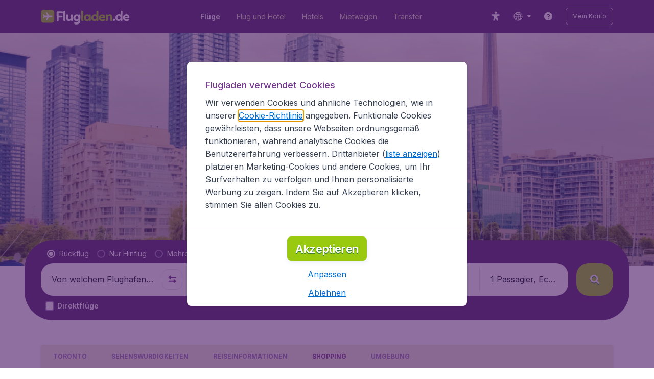

--- FILE ---
content_type: image/svg+xml
request_url: https://assets.travix.com/assets/airplane-3c679074.svg
body_size: 143
content:
<svg width="24" height="24" viewBox="0 0 24 24" xmlns="http://www.w3.org/2000/svg"><path d="M1.67995 15.552L6.31195 17.544C6.38395 17.568 6.43195 17.616 6.45595 17.688L8.44795 22.32C8.49595 22.416 8.61595 22.44 8.68795 22.368L9.81595 21.24C9.86395 21.192 9.88795 21.12 9.88795 21.048L9.47995 17.28L12.96 13.92L16.608 21.408C16.656 21.504 16.776 21.528 16.8479 21.456L18.6 19.704C18.648 19.656 18.672 19.584 18.672 19.512L17.424 9.64801L21.624 5.616C22.536 4.752 22.68 3.288 21.84 2.352C20.952 1.368 19.416 1.344 18.504 2.304L14.4 6.552L4.51195 5.304C4.43995 5.304 4.36795 5.328 4.31995 5.376L2.56795 7.12801C2.49595 7.2 2.51995 7.32 2.61595 7.368L10.104 11.04L6.74395 14.52L2.95195 14.112C2.87995 14.112 2.80795 14.136 2.75995 14.184L1.63195 15.312C1.55995 15.384 1.58395 15.528 1.67995 15.552Z"/></svg>

--- FILE ---
content_type: application/javascript
request_url: https://assets.travix.com/client/3210-1147ecdd1c6743d320ef.js
body_size: 4474
content:
"use strict";(self.__LOADABLE_LOADED_CHUNKS__=self.__LOADABLE_LOADED_CHUNKS__||[]).push([[3210],{37594:function(e,t,n){var r=this&&this.__assign||function(){return r=Object.assign||function(e){for(var t,n=1,r=arguments.length;n<r;n++)for(var o in t=arguments[n])Object.prototype.hasOwnProperty.call(t,o)&&(e[o]=t[o]);return e},r.apply(this,arguments)},o=this&&this.__createBinding||(Object.create?function(e,t,n,r){void 0===r&&(r=n);var o=Object.getOwnPropertyDescriptor(t,n);o&&!("get"in o?!t.__esModule:o.writable||o.configurable)||(o={enumerable:!0,get:function(){return t[n]}}),Object.defineProperty(e,r,o)}:function(e,t,n,r){void 0===r&&(r=n),e[r]=t[n]}),i=this&&this.__setModuleDefault||(Object.create?function(e,t){Object.defineProperty(e,"default",{enumerable:!0,value:t})}:function(e,t){e.default=t}),a=this&&this.__importStar||function(e){if(e&&e.__esModule)return e;var t={};if(null!=e)for(var n in e)"default"!==n&&Object.prototype.hasOwnProperty.call(e,n)&&o(t,e,n);return i(t,e),t};Object.defineProperty(t,"__esModule",{value:!0}),t.CountryFlag=void 0;var u=n(74848),l=n(80327),c=a(n(97439));t.CountryFlag=function(e){var t=e.countryCode,n=e.dataAttrs,o=e.alt,i=e.objectFit,a=e.onImageErrorHandler,d=e.variation,f=void 0===d?"normal":d,s=e.verticalAlign;if(!t)return null;var p=t.toLowerCase();return(0,u.jsx)(c.CountryFlag,r({},n,{alt:o,objectFit:i,onError:a,src:"".concat(l.IMAGE_PATH).concat(p,".svg"),variation:f,verticalAlign:s}))}},80327:(e,t)=>{Object.defineProperty(t,"__esModule",{value:!0}),t.IMAGE_PATH=void 0,t.IMAGE_PATH="//s1.travix.com/global/assets/flags/mini/"},87030:(e,t,n)=>{t.J=void 0;var r=n(37594);Object.defineProperty(t,"J",{enumerable:!0,get:function(){return r.CountryFlag}})},51487:function(e,t,n){var r=this&&this.__makeTemplateObject||function(e,t){return Object.defineProperty?Object.defineProperty(e,"raw",{value:t}):e.raw=t,e},o=this&&this.__createBinding||(Object.create?function(e,t,n,r){void 0===r&&(r=n);var o=Object.getOwnPropertyDescriptor(t,n);o&&!("get"in o?!t.__esModule:o.writable||o.configurable)||(o={enumerable:!0,get:function(){return t[n]}}),Object.defineProperty(e,r,o)}:function(e,t,n,r){void 0===r&&(r=n),e[r]=t[n]}),i=this&&this.__setModuleDefault||(Object.create?function(e,t){Object.defineProperty(e,"default",{enumerable:!0,value:t})}:function(e,t){e.default=t}),a=this&&this.__importStar||function(e){if(e&&e.__esModule)return e;var t={};if(null!=e)for(var n in e)"default"!==n&&Object.prototype.hasOwnProperty.call(e,n)&&o(t,e,n);return i(t,e),t};Object.defineProperty(t,"__esModule",{value:!0});var u,l,c,d=a(n(64171)),f=d.default.img.withConfig({componentId:"sc-1afk8hk"})(c||(c=r(["\n  width: 24px;\n  height: 18px;\n\n  ","\n\n  ","\n  ","\n"],["\n  width: 24px;\n  height: 18px;\n\n  ","\n\n  ","\n  ","\n"])),(function(e){var t=e.theme,n=e.variation,o=t.borders.radius,i=o.br200,a=o.br1200;switch(n){case"oval":return(0,d.css)(u||(u=r(["\n        border-radius: ",";\n      "],["\n        border-radius: ",";\n      "])),a);case"round":return(0,d.css)(l||(l=r(["\n        border-radius: ",";\n      "],["\n        border-radius: ",";\n      "])),i);default:return null}}),(function(e){var t=e.objectFit;return t?"width: 100%; object-fit: ".concat(t,";"):""}),(function(e){var t=e.verticalAlign;return t?"vertical-align: ".concat(t,";"):""}));t.default=f},97439:function(e,t,n){var r=this&&this.__importDefault||function(e){return e&&e.__esModule?e:{default:e}};Object.defineProperty(t,"__esModule",{value:!0}),t.CountryFlag=void 0;var o=n(51487);Object.defineProperty(t,"CountryFlag",{enumerable:!0,get:function(){return r(o).default}})},94171:function(e,t,n){var r=this&&this.__assign||function(){return r=Object.assign||function(e){for(var t,n=1,r=arguments.length;n<r;n++)for(var o in t=arguments[n])Object.prototype.hasOwnProperty.call(t,o)&&(e[o]=t[o]);return e},r.apply(this,arguments)},o=this&&this.__createBinding||(Object.create?function(e,t,n,r){void 0===r&&(r=n);var o=Object.getOwnPropertyDescriptor(t,n);o&&!("get"in o?!t.__esModule:o.writable||o.configurable)||(o={enumerable:!0,get:function(){return t[n]}}),Object.defineProperty(e,r,o)}:function(e,t,n,r){void 0===r&&(r=n),e[r]=t[n]}),i=this&&this.__setModuleDefault||(Object.create?function(e,t){Object.defineProperty(e,"default",{enumerable:!0,value:t})}:function(e,t){e.default=t}),a=this&&this.__importStar||function(e){if(e&&e.__esModule)return e;var t={};if(null!=e)for(var n in e)"default"!==n&&Object.prototype.hasOwnProperty.call(e,n)&&o(t,e,n);return i(t,e),t};Object.defineProperty(t,"__esModule",{value:!0});var u=n(74848),l=a(n(72953));t.default=function(e){var t=e.children,n=e.onClick,o=e.dataAttrs;return(0,u.jsx)(l.DropdownItem,r({onClick:n},o,{children:t}))}},8194:function(e,t,n){var r=this&&this.__createBinding||(Object.create?function(e,t,n,r){void 0===r&&(r=n);var o=Object.getOwnPropertyDescriptor(t,n);o&&!("get"in o?!t.__esModule:o.writable||o.configurable)||(o={enumerable:!0,get:function(){return t[n]}}),Object.defineProperty(e,r,o)}:function(e,t,n,r){void 0===r&&(r=n),e[r]=t[n]}),o=this&&this.__setModuleDefault||(Object.create?function(e,t){Object.defineProperty(e,"default",{enumerable:!0,value:t})}:function(e,t){e.default=t}),i=this&&this.__importStar||function(e){if(e&&e.__esModule)return e;var t={};if(null!=e)for(var n in e)"default"!==n&&Object.prototype.hasOwnProperty.call(e,n)&&r(t,e,n);return o(t,e),t},a=this&&this.__importDefault||function(e){return e&&e.__esModule?e:{default:e}};Object.defineProperty(t,"__esModule",{value:!0});var u=n(74848),l=n(96540),c=i(n(72953)),d=a(n(56211));t.default=function(e){var t=e.children,n=e.showDividers,r=void 0===n||n,o=l.Children.toArray(t).filter(l.isValidElement);return(0,u.jsx)(c.DropdownList,{children:o.map((function(e,t){return(0,u.jsxs)(c.DropdownItemWrapper,{children:[e,r&&t<o.length-1&&(0,u.jsx)(d.default,{color:"SECONDARY_200"})]},e.key)}))})}},20457:function(e,t,n){var r=this&&this.__createBinding||(Object.create?function(e,t,n,r){void 0===r&&(r=n);var o=Object.getOwnPropertyDescriptor(t,n);o&&!("get"in o?!t.__esModule:o.writable||o.configurable)||(o={enumerable:!0,get:function(){return t[n]}}),Object.defineProperty(e,r,o)}:function(e,t,n,r){void 0===r&&(r=n),e[r]=t[n]}),o=this&&this.__exportStar||function(e,t){for(var n in e)"default"===n||Object.prototype.hasOwnProperty.call(t,n)||r(t,e,n)},i=this&&this.__importDefault||function(e){return e&&e.__esModule?e:{default:e}};Object.defineProperty(t,"__esModule",{value:!0}),t.DropdownItem=t.default=void 0;var a=n(8194);Object.defineProperty(t,"default",{enumerable:!0,get:function(){return i(a).default}});var u=n(94171);Object.defineProperty(t,"DropdownItem",{enumerable:!0,get:function(){return i(u).default}}),o(n(37592),t)},45003:function(e,t,n){var r=this&&this.__makeTemplateObject||function(e,t){return Object.defineProperty?Object.defineProperty(e,"raw",{value:t}):e.raw=t,e},o=this&&this.__importDefault||function(e){return e&&e.__esModule?e:{default:e}};Object.defineProperty(t,"__esModule",{value:!0}),t.DropdownItem=void 0;var i,a=o(n(23697));t.DropdownItem=a.default.div.withConfig({componentId:"sc-af92ux"})(i||(i=r(["\n  display: flex;\n  width: 100%;\n  justify-content: space-between;\n  cursor: pointer;\n  padding: ",";\n  padding-left: ",";\n  background-color: ",";\n  &:hover {\n    background-color: ",";\n  }\n"],["\n  display: flex;\n  width: 100%;\n  justify-content: space-between;\n  cursor: pointer;\n  padding: ",";\n  padding-left: ",";\n  background-color: ",";\n  &:hover {\n    background-color: ",";\n  }\n"])),(function(e){return e.theme.spacings.s500}),(function(e){return e.theme.spacings.s400}),(function(e){return e.theme.colors.UI_WHITE}),(function(e){return e.theme.colors.BACKGROUND_50}))},24140:function(e,t,n){var r=this&&this.__makeTemplateObject||function(e,t){return Object.defineProperty?Object.defineProperty(e,"raw",{value:t}):e.raw=t,e},o=this&&this.__importDefault||function(e){return e&&e.__esModule?e:{default:e}};Object.defineProperty(t,"__esModule",{value:!0}),t.DropdownItemWrapper=void 0;var i,a=o(n(23697));t.DropdownItemWrapper=a.default.div.withConfig({componentId:"sc-6necpz"})(i||(i=r(["\n  display: flex;\n  flex-direction: column;\n"],["\n  display: flex;\n  flex-direction: column;\n"])))},10696:function(e,t,n){var r=this&&this.__makeTemplateObject||function(e,t){return Object.defineProperty?Object.defineProperty(e,"raw",{value:t}):e.raw=t,e},o=this&&this.__importDefault||function(e){return e&&e.__esModule?e:{default:e}};Object.defineProperty(t,"__esModule",{value:!0}),t.DropdownList=void 0;var i,a=o(n(23697));t.DropdownList=a.default.div.withConfig({componentId:"sc-1ap19io"})(i||(i=r(["\n  display: flex;\n  flex-direction: column;\n"],["\n  display: flex;\n  flex-direction: column;\n"])))},72953:function(e,t,n){var r=this&&this.__createBinding||(Object.create?function(e,t,n,r){void 0===r&&(r=n);var o=Object.getOwnPropertyDescriptor(t,n);o&&!("get"in o?!t.__esModule:o.writable||o.configurable)||(o={enumerable:!0,get:function(){return t[n]}}),Object.defineProperty(e,r,o)}:function(e,t,n,r){void 0===r&&(r=n),e[r]=t[n]}),o=this&&this.__exportStar||function(e,t){for(var n in e)"default"===n||Object.prototype.hasOwnProperty.call(t,n)||r(t,e,n)};Object.defineProperty(t,"__esModule",{value:!0}),o(n(10696),t),o(n(45003),t),o(n(24140),t)},37592:(e,t)=>{Object.defineProperty(t,"__esModule",{value:!0})},242:(e,t,n)=>{Object.defineProperty(t,"__esModule",{value:!0}),t.InvisibleElement=void 0;var r=n(58811);Object.defineProperty(t,"InvisibleElement",{enumerable:!0,get:function(){return r.InvisibleElement}})},87103:(e,t,n)=>{Object.defineProperty(t,"__esModule",{value:!0}),t.InvisibleElement=void 0;var r=n(242);Object.defineProperty(t,"InvisibleElement",{enumerable:!0,get:function(){return r.InvisibleElement}})},98502:function(e,t,n){var r=this&&this.__makeTemplateObject||function(e,t){return Object.defineProperty?Object.defineProperty(e,"raw",{value:t}):e.raw=t,e},o=this&&this.__importDefault||function(e){return e&&e.__esModule?e:{default:e}};Object.defineProperty(t,"__esModule",{value:!0});var i,a=o(n(64171)).default.div.withConfig({componentId:"sc-hk84jm"})(i||(i=r(["\n  clip-path: inset(100%);\n  position: absolute;\n"],["\n  clip-path: inset(100%);\n  position: absolute;\n"])));t.default=a},58811:function(e,t,n){var r=this&&this.__importDefault||function(e){return e&&e.__esModule?e:{default:e}};Object.defineProperty(t,"__esModule",{value:!0}),t.InvisibleElement=void 0;var o=n(98502);Object.defineProperty(t,"InvisibleElement",{enumerable:!0,get:function(){return r(o).default}})},22188:function(e,t,n){var r=this&&this.__assign||function(){return r=Object.assign||function(e){for(var t,n=1,r=arguments.length;n<r;n++)for(var o in t=arguments[n])Object.prototype.hasOwnProperty.call(t,o)&&(e[o]=t[o]);return e},r.apply(this,arguments)},o=this&&this.__createBinding||(Object.create?function(e,t,n,r){void 0===r&&(r=n);var o=Object.getOwnPropertyDescriptor(t,n);o&&!("get"in o?!t.__esModule:o.writable||o.configurable)||(o={enumerable:!0,get:function(){return t[n]}}),Object.defineProperty(e,r,o)}:function(e,t,n,r){void 0===r&&(r=n),e[r]=t[n]}),i=this&&this.__setModuleDefault||(Object.create?function(e,t){Object.defineProperty(e,"default",{enumerable:!0,value:t})}:function(e,t){e.default=t}),a=this&&this.__importStar||function(e){if(e&&e.__esModule)return e;var t={};if(null!=e)for(var n in e)"default"!==n&&Object.prototype.hasOwnProperty.call(e,n)&&o(t,e,n);return i(t,e),t};Object.defineProperty(t,"__esModule",{value:!0});var u=n(74848),l=a(n(7208));t.default=function(e){var t=e.background,n=e.children,o=e.dataAttrs,i=void 0===o?{}:o,a=e.withShadow,c=e.rounded,d=void 0===c||c,f=e.alignItems,s=e.compact,p=e.small,_=e.borderRadius;return(0,u.jsx)(l.MessageBox,r({},i,{alignItems:f,background:t,borderRadius:_,compact:s,rounded:d,small:p,withShadow:a,children:n}))}},994:function(e,t,n){var r=this&&this.__importDefault||function(e){return e&&e.__esModule?e:{default:e}};Object.defineProperty(t,"__esModule",{value:!0}),t.default=void 0;var o=n(22188);Object.defineProperty(t,"default",{enumerable:!0,get:function(){return r(o).default}})},9166:function(e,t,n){var r=this&&this.__makeTemplateObject||function(e,t){return Object.defineProperty?Object.defineProperty(e,"raw",{value:t}):e.raw=t,e},o=this&&this.__importDefault||function(e){return e&&e.__esModule?e:{default:e}};Object.defineProperty(t,"__esModule",{value:!0});var i,a=o(n(64171)).default.div.withConfig({componentId:"sc-ovckjs"})(i||(i=r(["\n  align-items: ",";\n  background: ",";\n  box-shadow: ",";\n  display: flex;\n  flex-grow: 1;\n  font-weight: normal;\n  padding: ",";\n  position: relative;\n  ","\n"],["\n  align-items: ",";\n  background: ",";\n  box-shadow: ",";\n  display: flex;\n  flex-grow: 1;\n  font-weight: normal;\n  padding: ",";\n  position: relative;\n  ","\n"])),(function(e){return e.alignItems||"center"}),(function(e){var t=e.theme,n=t.colors,r=t.messageBox;return n[e.background||r.BACKGROUND_COLOR]}),(function(e){return e.withShadow&&"0 2px 3px 0 rgba(0, 63, 127, 0.15)"}),(function(e){var t=e.theme,n=e.compact,r=e.small;return n?"".concat(t.spacings.s400,";"):r?"".concat(t.spacings.s300," ").concat(t.spacings.s500,";"):"".concat(t.spacings.s500,";")}),(function(e){var t=e.theme,n=e.rounded,r=e.borderRadius;return n&&"border-radius: ".concat(r?t.borders.radius[r]:t.borders.radius.br200,";")}));t.default=a},7208:function(e,t,n){var r=this&&this.__importDefault||function(e){return e&&e.__esModule?e:{default:e}};Object.defineProperty(t,"__esModule",{value:!0}),t.MessageBox=void 0;var o=n(9166);Object.defineProperty(t,"MessageBox",{enumerable:!0,get:function(){return r(o).default}})},23909:function(e,t,n){var r=this&&this.__assign||function(){return r=Object.assign||function(e){for(var t,n=1,r=arguments.length;n<r;n++)for(var o in t=arguments[n])Object.prototype.hasOwnProperty.call(t,o)&&(e[o]=t[o]);return e},r.apply(this,arguments)},o=this&&this.__createBinding||(Object.create?function(e,t,n,r){void 0===r&&(r=n);var o=Object.getOwnPropertyDescriptor(t,n);o&&!("get"in o?!t.__esModule:o.writable||o.configurable)||(o={enumerable:!0,get:function(){return t[n]}}),Object.defineProperty(e,r,o)}:function(e,t,n,r){void 0===r&&(r=n),e[r]=t[n]}),i=this&&this.__setModuleDefault||(Object.create?function(e,t){Object.defineProperty(e,"default",{enumerable:!0,value:t})}:function(e,t){e.default=t}),a=this&&this.__importStar||function(e){if(e&&e.__esModule)return e;var t={};if(null!=e)for(var n in e)"default"!==n&&Object.prototype.hasOwnProperty.call(e,n)&&o(t,e,n);return i(t,e),t};Object.defineProperty(t,"__esModule",{value:!0});var u=n(74848),l=n(96540),c=n(66848),d=a(n(52905)),f=n(92553),s=n(46583),p=n(88395),_=n(91782),b=n(15581),v=function(e){return"".concat(e.date.getFullYear().toString(),"-").concat(e.date.getMonth().toString())};t.default=function(e){var t=e.months,n=e.markText,o=e.monthFormatter,i=void 0===o?c.DEFAULT_MONTH_FORMATTER:o,a=e.onSelect,h=e.dataAttrs,g=(0,l.useRef)([]),O=function(e){var t;return null===(t=g.current[e])||void 0===t?void 0:t.focus()},m=(0,l.useMemo)((function(){var e=t.find((function(e){return e.isSelected}));if(e)return v(e);var n=t.find((function(e){return!e.isDisabled}));return n?v(n):void 0}),[t]);return(0,u.jsx)(d.SelectorContainer,{children:t.map((function(e,o){var l=(0,s.getColor)({isSelected:e.isSelected,isDisabled:e.isDisabled,hasMark:!!e.showMark}),c=l.yearColor,y=l.monthColor,j=l.backgroundColor,P=l.borderColor,w=v(e),M=function(){e.isDisabled||a(e)},C=(0,_.mergeKeyboardHandlers)([(0,b.toKeyboardClick)(M),function(e){var n=g.current.filter((function(e){var t;return(null==e?void 0:e.offsetTop)===(null===(t=g.current[0])||void 0===t?void 0:t.offsetTop)})).length;return(0,p.keyboardGridNavigationHandler)({start:0,end:t.length,rowSize:n},o,O)(e)}]);return(0,u.jsxs)(d.MonthContainer,r({ref:function(e){g.current[o]=e},"aria-disabled":e.isDisabled,backgroundColor:j,borderColor:P,isDisabled:e.isDisabled,isSelected:e.isSelected,onClick:M,onKeyDown:C,tabIndex:w===m?0:-1},h,{children:[(0,u.jsx)(f.Text,{color:c,dataAttrs:h,textStyle:"BodyRegularXS",children:e.date.getFullYear()}),(0,u.jsx)(f.Text,{color:y,dataAttrs:h,textStyle:"BodySemiBoldM",children:i(e.date)}),!!e.showMark&&(0,u.jsx)(d.Mark,r({},h,{isSelected:e.isSelected,children:n}))]}),w)}))})}},66848:(e,t)=>{Object.defineProperty(t,"__esModule",{value:!0}),t.DEFAULT_MONTH_FORMATTER=void 0,t.DEFAULT_MONTH_FORMATTER=function(e){return new Intl.DateTimeFormat("default",{month:"long"}).format(e)}},51900:(e,t)=>{Object.defineProperty(t,"__esModule",{value:!0}),t.getColor=function(e){var t=e.isSelected,n=e.isDisabled,r=e.hasMark;return t?{monthColor:"UI_WHITE",yearColor:"UI_WHITE",backgroundColor:"UI_ACTIVE",borderColor:"BACKGROUND_200"}:n?{monthColor:"PRIMARY_200",yearColor:"PRIMARY_200",borderColor:"PRIMARY_100"}:r?{monthColor:"NEUTRAL_800",yearColor:"NEUTRAL_600",backgroundColor:"SUCCESS_50",borderColor:"SUCCESS_200"}:{monthColor:"NEUTRAL_800",yearColor:"NEUTRAL_600",borderColor:"BACKGROUND_200"}}},46583:(e,t,n)=>{Object.defineProperty(t,"__esModule",{value:!0}),t.getColor=void 0;var r=n(51900);Object.defineProperty(t,"getColor",{enumerable:!0,get:function(){return r.getColor}})},2969:function(e,t,n){var r=this&&this.__importDefault||function(e){return e&&e.__esModule?e:{default:e}};Object.defineProperty(t,"__esModule",{value:!0}),t.default=void 0;var o=n(23909);Object.defineProperty(t,"default",{enumerable:!0,get:function(){return r(o).default}})},19120:function(e,t,n){var r=this&&this.__makeTemplateObject||function(e,t){return Object.defineProperty?Object.defineProperty(e,"raw",{value:t}):e.raw=t,e},o=this&&this.__importDefault||function(e){return e&&e.__esModule?e:{default:e}};Object.defineProperty(t,"__esModule",{value:!0}),t.Mark=void 0;var i,a=o(n(64171));t.Mark=a.default.div.withConfig({componentId:"sc-197lmf8"})(i||(i=r(["\n  padding-inline: ",";\n  ",";\n  border: ",";\n  color: ",";\n  ","\n  border-radius: ",";\n"],["\n  padding-inline: ",";\n  ",";\n  border: ",";\n  color: ",";\n  ","\n  border-radius: ",";\n"])),(function(e){return e.theme.spacings.s200}),(function(e){var t=e.theme.colors;return!e.isSelected&&"background-color: ".concat(t.SUCCESS_50)}),(function(e){var t=e.theme,n=t.colors,r=t.borders,o=e.isSelected;return"".concat(r.width.bw100," ").concat(r.style.SOLID," ").concat(o?n.UI_WHITE:n.SUCCESS_800)}),(function(e){var t=e.theme.colors;return e.isSelected?t.UI_WHITE:t.SUCCESS_900}),(function(e){return e.theme.text.textStyles.BodySemiBoldS}),(function(e){return e.theme.borders.radius.brXXS}))},27984:function(e,t,n){var r=this&&this.__makeTemplateObject||function(e,t){return Object.defineProperty?Object.defineProperty(e,"raw",{value:t}):e.raw=t,e},o=this&&this.__importDefault||function(e){return e&&e.__esModule?e:{default:e}};Object.defineProperty(t,"__esModule",{value:!0}),t.MonthContainer=void 0;var i,a=o(n(64171));t.MonthContainer=a.default.div.withConfig({componentId:"sc-103sibc"})(i||(i=r(["\n  border: ",";\n  ","\n  display: flex;\n  flex-direction: column;\n  justify-content: center;\n  align-items: center;\n  row-gap: 2px;\n  border-radius: ",";\n  cursor: pointer;\n  &:hover {\n    ","\n  }\n"],["\n  border: ",";\n  ","\n  display: flex;\n  flex-direction: column;\n  justify-content: center;\n  align-items: center;\n  row-gap: 2px;\n  border-radius: ",";\n  cursor: pointer;\n  &:hover {\n    ","\n  }\n"])),(function(e){var t=e.theme,n=t.borders,r=t.colors,o=e.borderColor;return"".concat(n.width.bw100," ").concat(n.style.SOLID," ").concat(r[o])}),(function(e){var t=e.theme.colors,n=e.backgroundColor;return!!n&&"background-color: ".concat(t[n],";")}),(function(e){return e.theme.borders.radius.brM}),(function(e){var t=e.theme,n=t.colors,r=t.borders,o=e.isSelected,i=e.isDisabled;return!o&&!i&&"\n      background-color: ".concat(n.SECONDARY_200,";\n      border: ").concat(r.width.bw100," ").concat(r.style.SOLID," ").concat(n.BACKGROUND_200,";\n    ")}))},52789:function(e,t,n){var r=this&&this.__makeTemplateObject||function(e,t){return Object.defineProperty?Object.defineProperty(e,"raw",{value:t}):e.raw=t,e},o=this&&this.__importDefault||function(e){return e&&e.__esModule?e:{default:e}};Object.defineProperty(t,"__esModule",{value:!0}),t.SelectorContainer=void 0;var i,a=o(n(64171));t.SelectorContainer=a.default.div.withConfig({componentId:"sc-6k2nq3"})(i||(i=r(["\n  display: grid;\n  grid-template-columns: repeat(auto-fill, 160px);\n  grid-auto-rows: 104px;\n  justify-content: center;\n  gap: 16px;\n"],["\n  display: grid;\n  grid-template-columns: repeat(auto-fill, 160px);\n  grid-auto-rows: 104px;\n  justify-content: center;\n  gap: 16px;\n"])))},52905:(e,t,n)=>{Object.defineProperty(t,"__esModule",{value:!0}),t.Mark=t.MonthContainer=t.SelectorContainer=void 0;var r=n(52789);Object.defineProperty(t,"SelectorContainer",{enumerable:!0,get:function(){return r.SelectorContainer}});var o=n(27984);Object.defineProperty(t,"MonthContainer",{enumerable:!0,get:function(){return o.MonthContainer}});var i=n(19120);Object.defineProperty(t,"Mark",{enumerable:!0,get:function(){return i.Mark}})},65158:function(e,t,n){var r=this&&this.__createBinding||(Object.create?function(e,t,n,r){void 0===r&&(r=n);var o=Object.getOwnPropertyDescriptor(t,n);o&&!("get"in o?!t.__esModule:o.writable||o.configurable)||(o={enumerable:!0,get:function(){return t[n]}}),Object.defineProperty(e,r,o)}:function(e,t,n,r){void 0===r&&(r=n),e[r]=t[n]}),o=this&&this.__setModuleDefault||(Object.create?function(e,t){Object.defineProperty(e,"default",{enumerable:!0,value:t})}:function(e,t){e.default=t}),i=this&&this.__importStar||function(e){if(e&&e.__esModule)return e;var t={};if(null!=e)for(var n in e)"default"!==n&&Object.prototype.hasOwnProperty.call(e,n)&&r(t,e,n);return o(t,e),t};Object.defineProperty(t,"__esModule",{value:!0}),t.SegmentedControl=void 0;var a=n(74848),u=n(24488),l=i(n(76543));t.SegmentedControl=function(e){var t=e.activeKey,n=e.items,r=e.onChange,o=n.map((function(e){var n=e.key,o=e.title,i=e.dataAttrs;return(0,a.jsx)(u.SegmentedControlButton,{active:n===t,dataAttrs:i,onClick:function(){return function(e){e!==t&&r(e)}(n)},title:o},n)}));return(0,a.jsx)(l.SegmentedControl,{children:o})}},78491:function(e,t,n){var r=this&&this.__assign||function(){return r=Object.assign||function(e){for(var t,n=1,r=arguments.length;n<r;n++)for(var o in t=arguments[n])Object.prototype.hasOwnProperty.call(t,o)&&(e[o]=t[o]);return e},r.apply(this,arguments)},o=this&&this.__createBinding||(Object.create?function(e,t,n,r){void 0===r&&(r=n);var o=Object.getOwnPropertyDescriptor(t,n);o&&!("get"in o?!t.__esModule:o.writable||o.configurable)||(o={enumerable:!0,get:function(){return t[n]}}),Object.defineProperty(e,r,o)}:function(e,t,n,r){void 0===r&&(r=n),e[r]=t[n]}),i=this&&this.__setModuleDefault||(Object.create?function(e,t){Object.defineProperty(e,"default",{enumerable:!0,value:t})}:function(e,t){e.default=t}),a=this&&this.__importStar||function(e){if(e&&e.__esModule)return e;var t={};if(null!=e)for(var n in e)"default"!==n&&Object.prototype.hasOwnProperty.call(e,n)&&o(t,e,n);return i(t,e),t};Object.defineProperty(t,"__esModule",{value:!0}),t.SegmentedControlButton=void 0;var u=n(74848),l=a(n(38850)),c=n(92553),d=n(15581);t.SegmentedControlButton=function(e){var t=e.active,n=e.dataAttrs,o=e.onClick,i=e.title,a=(0,d.toKeyboardClick)(o),f=t?"UI_WHITE":"NEUTRAL_800";return(0,u.jsx)(l.SegmentedControlButton,r({},n,{active:t,"aria-pressed":t,onClick:o,onKeyDown:a,tabIndex:0,children:(0,u.jsx)(c.Text,{align:"center",color:f,dataAttrs:n,textStyle:t?"BodyBoldS":"BodyRegularS",children:i})}))}},24488:(e,t,n)=>{Object.defineProperty(t,"__esModule",{value:!0}),t.SegmentedControlButton=void 0;var r=n(78491);Object.defineProperty(t,"SegmentedControlButton",{enumerable:!0,get:function(){return r.SegmentedControlButton}})},69329:function(e,t,n){var r=this&&this.__makeTemplateObject||function(e,t){return Object.defineProperty?Object.defineProperty(e,"raw",{value:t}):e.raw=t,e},o=this&&this.__createBinding||(Object.create?function(e,t,n,r){void 0===r&&(r=n);var o=Object.getOwnPropertyDescriptor(t,n);o&&!("get"in o?!t.__esModule:o.writable||o.configurable)||(o={enumerable:!0,get:function(){return t[n]}}),Object.defineProperty(e,r,o)}:function(e,t,n,r){void 0===r&&(r=n),e[r]=t[n]}),i=this&&this.__setModuleDefault||(Object.create?function(e,t){Object.defineProperty(e,"default",{enumerable:!0,value:t})}:function(e,t){e.default=t}),a=this&&this.__importStar||function(e){if(e&&e.__esModule)return e;var t={};if(null!=e)for(var n in e)"default"!==n&&Object.prototype.hasOwnProperty.call(e,n)&&o(t,e,n);return i(t,e),t};Object.defineProperty(t,"__esModule",{value:!0});var u,l,c,d=a(n(64171)),f=d.default.div.withConfig({componentId:"sc-1oejak1"})(c||(c=r(["\n  ","\n  ","\n"],["\n  ","\n  ","\n"])),(function(e){var t=e.theme,n=t.borders.radius.brS,o=t.colors,i=o.NEUTRAL_100,a=o.SECONDARY_200;return(0,d.css)(u||(u=r(["\n    align-items: center;\n    cursor: pointer;\n    display: flex;\n    flex-grow: 1;\n    flex-basis: 0;\n\n    background: ",";\n    &:hover {\n      background-color: ",";\n    }\n    padding: 4px 12px;\n    & p {\n      line-height: 32px;\n    }\n\n    justify-content: center;\n    min-height: 32px;\n    overflow: hidden;\n\n    &:first-child {\n      border-radius: "," 0 0 ",";\n    }\n\n    &:last-child {\n      border-radius: 0 "," "," 0;\n    }\n  "],["\n    align-items: center;\n    cursor: pointer;\n    display: flex;\n    flex-grow: 1;\n    flex-basis: 0;\n\n    background: ",";\n    &:hover {\n      background-color: ",";\n    }\n    padding: 4px 12px;\n    & p {\n      line-height: 32px;\n    }\n\n    justify-content: center;\n    min-height: 32px;\n    overflow: hidden;\n\n    &:first-child {\n      border-radius: "," 0 0 ",";\n    }\n\n    &:last-child {\n      border-radius: 0 "," "," 0;\n    }\n  "])),i,a,n,n,n,n)}),(function(e){var t=e.active,n=e.theme.colors.PRIMARY_900;return t&&(0,d.css)(l||(l=r(["\n      background: ",";\n      &:hover {\n        background: ",";\n      }\n      cursor: default;\n    "],["\n      background: ",";\n      &:hover {\n        background: ",";\n      }\n      cursor: default;\n    "])),n,n)}));t.default=f},38850:function(e,t,n){var r=this&&this.__importDefault||function(e){return e&&e.__esModule?e:{default:e}};Object.defineProperty(t,"__esModule",{value:!0}),t.SegmentedControlButton=void 0;var o=n(69329);Object.defineProperty(t,"SegmentedControlButton",{enumerable:!0,get:function(){return r(o).default}})},84355:(e,t,n)=>{t.I=void 0;var r=n(65158);Object.defineProperty(t,"I",{enumerable:!0,get:function(){return r.SegmentedControl}})},88266:function(e,t,n){var r=this&&this.__makeTemplateObject||function(e,t){return Object.defineProperty?Object.defineProperty(e,"raw",{value:t}):e.raw=t,e},o=this&&this.__importDefault||function(e){return e&&e.__esModule?e:{default:e}};Object.defineProperty(t,"__esModule",{value:!0});var i,a=o(n(64171)).default.div.withConfig({componentId:"sc-1dfc97d"})(i||(i=r(["\n  border-radius: 4px;\n  display: flex;\n  flex-grow: 1;\n  min-height: 32px;\n"],["\n  border-radius: 4px;\n  display: flex;\n  flex-grow: 1;\n  min-height: 32px;\n"])));t.default=a},76543:function(e,t,n){var r=this&&this.__importDefault||function(e){return e&&e.__esModule?e:{default:e}};Object.defineProperty(t,"__esModule",{value:!0}),t.SegmentedControl=void 0;var o=n(88266);Object.defineProperty(t,"SegmentedControl",{enumerable:!0,get:function(){return r(o).default}})},88395:(e,t,n)=>{Object.defineProperty(t,"__esModule",{value:!0}),t.keyboardGridNavigationHandler=void 0;var r=n(62765);t.keyboardGridNavigationHandler=function(e,t,n){var o=e.start,i=e.end,a=e.rowSize;return function(e){switch(e.code){case r.KEY_ARROW_LEFT:return t>o&&(n(t-1),e.preventDefault()),!0;case r.KEY_ARROW_RIGHT:return t<i-1&&(n(t+1),e.preventDefault()),!0;case r.KEY_ARROW_UP:return t>o&&(n(Math.max(t-a,o)),e.preventDefault()),!0;case r.KEY_ARROW_DOWN:return t<i-1&&(n(Math.min(t+a,i-1)),e.preventDefault()),!0;default:return!1}}}},91782:(e,t)=>{Object.defineProperty(t,"__esModule",{value:!0}),t.mergeKeyboardHandlers=void 0,t.mergeKeyboardHandlers=function(e){return function(t){return e.some((function(e){return e(t)}))}}},15581:(e,t,n)=>{Object.defineProperty(t,"__esModule",{value:!0}),t.toKeyboardClick=void 0;var r=n(57693);Object.defineProperty(t,"toKeyboardClick",{enumerable:!0,get:function(){return r.toKeyboardClick}})},57693:(e,t,n)=>{Object.defineProperty(t,"__esModule",{value:!0}),t.toKeyboardClick=void 0;var r=n(62765);t.toKeyboardClick=function(e){return function(t){return(t.code===r.KEY_SPACE||t.code===r.KEY_ENTER)&&(e(),t.preventDefault(),!0)}}},2118:(e,t,n)=>{n.d(t,{A:()=>a});var r=n(94188),o=n(10123),i=n(70551);function a(e,t){(0,i.A)(2,arguments);var n=(0,o.A)(e),a=(0,r.A)(t);if(isNaN(a))return new Date(NaN);if(!a)return n;var u=n.getDate(),l=new Date(n.getTime());return l.setMonth(n.getMonth()+a+1,0),u>=l.getDate()?l:(n.setFullYear(l.getFullYear(),l.getMonth(),u),n)}},20543:(e,t,n)=>{n.d(t,{A:()=>i});var r=n(10123),o=n(70551);function i(e){(0,o.A)(1,arguments);var t=(0,r.A)(e);return t.setDate(1),t.setHours(0,0,0,0),t}}}]);